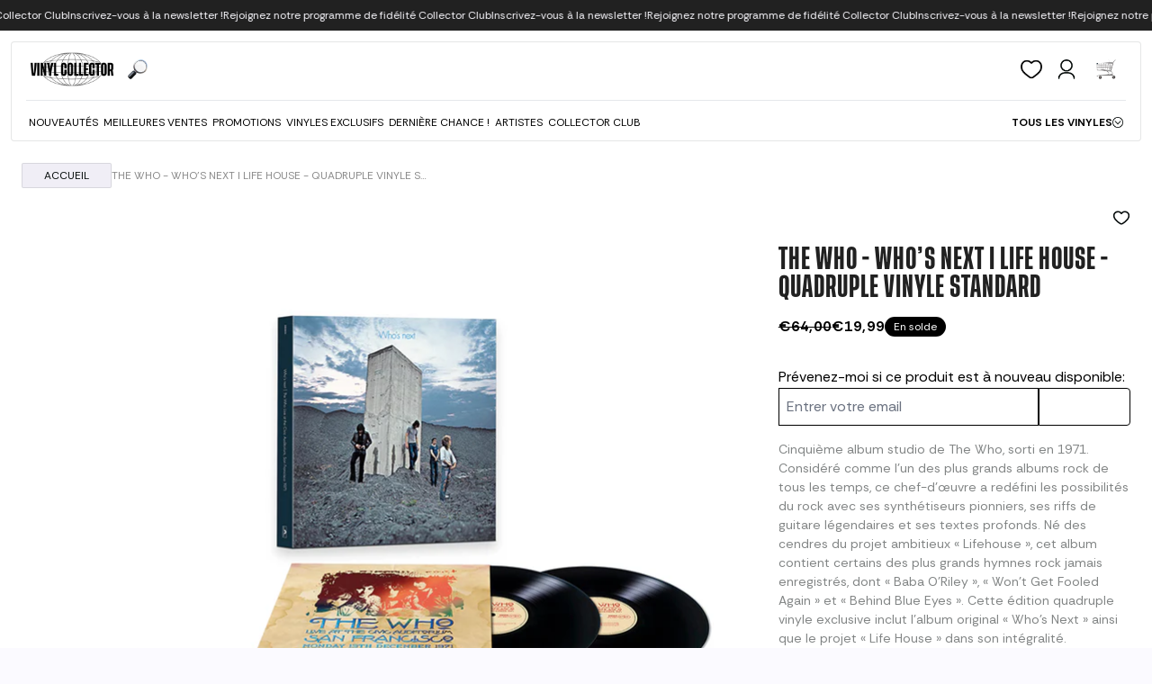

--- FILE ---
content_type: text/css
request_url: https://vinylcollector.store/cdn/shop/t/35/assets/lh-style.css?v=31810291819497078751765537743
body_size: 1316
content:
.lh-product-tag{display:inline-flex;align-items:center;padding:4px 8px;font:700 10px/13px Rethink Sans,sans-serif;text-transform:uppercase;border-radius:2px;border:.5px solid rgba(5,11,11,.1);background:#faf8ff;color:#050b0b;width:fit-content}@media (max-width: 767px){.lh-product-tag{font-size:8px}}.lh-product-tag-wrapper{display:inline-flex;align-items:center;gap:3px}.lh-product-tag--exclusivite{display:inline-flex;align-items:center;justify-content:center;height:22px;padding:4px 8px}.lh-product-tag-promotion{background:#fd88d1;color:#fff}.lh-product-tag-nouveaute{background:#1a4446;color:#fff}.lh-product-tag-precommande{background:#9a73f6;color:#fff}.lh-product-tag-meilleure{background:#fff;color:#000}.lh-card-header{position:relative;z-index:10;display:flex;justify-content:space-between;padding:16px 16px 0}.card__image{border:.5px solid #050B0B1A!important;border-radius:4px}.card__image>img{padding:16px 24px;object-fit:contain}@media (max-width: 767px){.card__container{border:.5px solid #050B0B1A!important}.card__image{border:none!important}}.lh-favorite-btn span{transition:opacity .3s ease;opacity:0;display:none;pointer-events:none}.lh-favorite-btn .svg-default{opacity:1;display:block}.lh-favorite-btn:hover .svg-default{opacity:0;display:none}.lh-favorite-btn:hover .svg-hover{opacity:1;display:block}.lh-favorite-btn.active .svg-default,.lh-favorite-btn.active .svg-hover{opacity:0;display:none}.lh-favorite-btn.active .svg-active{opacity:1;display:block}.header__wrapper{padding:12px 12px 0}.header__container{background:#fff;border:.5px solid rgba(5,11,11,.1);border-radius:4px}.header__navigation-dropdown-section{margin-top:12px;padding:24px 16px;border:.5px solid rgba(5,11,11,.1);border-radius:4px;font-size:14px}.header__navigation-dropdown-section>.header__navigation-dropdown-container{justify-content:space-between;display:flex;width:100%;padding:0}.header__navigation-dropdown-section>.header__navigation-dropdown-container span li:first-child a{padding:4px 8px;background:#f0eef6;border-radius:2px}.header__navigation-dropdown-section>.header__navigation-dropdown-container span li{width:max-content;padding:0}.header__navigation-link{font-size:12px;padding:3px}.header__navigation-link:hover{background-color:#f0eef6;border-radius:2px;border:none;text-decoration:underline}.header__navigation-dropdown-section>.header__navigation-dropdown-container span{gap:8px}.header__navigation-dropdown-section>.header__navigation-dropdown-container span li:nth-child(2){margin-top:8px}@media (min-width: 767px){.header__container .logo-container{scale:.9}.navigation-container{justify-content:left!important}}@media (max-width: 767px){.header__wrapper{border-bottom:.5px solid rgba(5,11,11,.1);padding:12px}.header__container{padding-right:0}.hamburger-container{width:100%!important;margin-top:100px;height:calc(100vh - 100px)!important;max-height:calc(100vh - 100px)!important;overflow-y:auto!important;padding-bottom:50px!important}.cart-toggle__innerwrapper{width:24px;height:24px}.header__wrapper .actions-container{gap:20px}.navigation-container>li{padding:4px 16px 7px;border-bottom:.5px solid #F0EEF6;margin:0 10px}.navigation-container>li>a{font-weight:400}.navigation-container>li>button{font-weight:400}.nav-wrapper{padding-top:7px}.hamburger-header-wrapper{display:none}.header__action--cart-trigger>a{width:24px}}.header__navigation-link-arrow{width:12px!important;height:12px!important}button.predictive-search__input-icon{width:auto}h1.product-title{text-transform:uppercase}.product-form__submit{display:flex;justify-content:space-between;align-items:center;gap:24px;width:100%;height:50px;padding:0 16px;background:#222;border:.5px solid #FAF8FF;border-radius:4px;box-sizing:border-box}.product-form__submit .buybutton_label{font-family:Rethink Sans,sans-serif;font-weight:400;font-size:14px;line-height:18px;color:#fff;text-transform:none;transition:none!important;opacity:1!important;visibility:visible!important;display:inline-block!important}.product-form__submit .icon--add_to_cart,.product-form__submit .icon--activity-spinning{display:none!important}.lh-atc-arrow-icon-svg{transform:rotate(-90deg);width:18px;height:18px}.product-form__submit:hover{background:#818484}.product-description{color:#050b0b80;font-size:14px}@media (max-width: 767px){#product_media .swiper--thumbs,#product_media .carousel-nav{display:none!important}#product_media .swiper-pagination-bullet{background-color:#d9d9d9}#product_media .swiper-pagination-bullet-active{background-color:#000}.template-product__spacing{padding:16px}}.announcement-bar__spacing{gap:632px!important}@media (max-width: 767px){.announcement-bar__spacing{gap:79px!important}}.card__title{overflow:hidden;display:-webkit-box;-webkit-box-orient:vertical;-webkit-line-clamp:2;line-height:24px;height:48px;text-overflow:ellipsis}@media (max-width: 768px){.card__title{height:36px}}.product_card--sale .card__price .price__compare{color:#050b0b1a}.product_card--sale .card__price .price__current{color:#fd88d1}.product_card--sold-out:not(.lh-product_card--bundle){opacity:.3}.featured-collection .media-item .btn{font-size:12px}.featured-collection .media-item>div>div{width:100%}@media (min-width: 768px){.featured-collection .media-item .btn{background-color:#f0eef6;border-radius:2px;border:none;font-size:12px}.featured-collection .media-item .btn:hover{text-decoration:underline;border:none;color:#000}.featured-collection .grid--product{column-gap:24px;--grid-gap-x: 24px;row-gap:48px}}@media (max-width: 768px){.featured-collection .section-spacing{padding-right:0;padding-left:0}.featured-collection .grid-layout{display:grid;grid-template-columns:repeat(2,1fr);gap:0}.featured-collection .grid-layout>li:first-child{grid-column:1 / -1}}@media (min-width: 768px){.template-search .grid--product{column-gap:24px;--grid-gap-x: 24px;row-gap:48px}.template-search .product-grid-container .grid-layout{column-gap:24px;--grid-gap-x: 24px !important;row-gap:48px}}@media (max-width: 768px){.template-search .section-spacing{padding-right:0;padding-left:0}.template-search .grid-layout{display:grid;grid-template-columns:repeat(2,1fr);gap:0}.template-search .grid-layout>li:first-child{grid-column:1 / -1}}@media (max-width: 768px){.text-banner .text-banner__spacing{padding:16px}.collection-section .product-grid-wrapper>div:first-child{padding-left:16px}}@media (min-width: 768px){.product-grid-container .grid-layout--product{column-gap:24px;--grid-gap-x: 24px !important;row-gap:48px}}@media (max-width: 768px){.product-grid-container .section-spacing{padding-right:0;padding-left:0}.product-grid-container .grid-layout{display:grid;grid-template-columns:repeat(4,1fr);gap:0}.product-grid-container .grid-layout>.card__wrapper:first-child{grid-column:1 / -1}.product-grid-container .js-open-drawer{padding-left:16px}}:root{--padding-container-sm: 24px}.featured-collection .media-item>div>div>p{margin-bottom:0!important}.featured-collection .media-item>div>div{margin-top:8px}.featured-collection .section-container-gap{margin-bottom:-48px}@media (max-width: 768px){.featured-collection .media-item>div>div{display:none}.featured-collection .card__container>.card__details--wrapper{padding-left:16px}.featured-collection .media-item>div{padding-left:16px}}@media (max-width: 768px){.recommended-products .section-spacing{padding-right:0;padding-left:0}.recommended-products .grid-layout{display:grid;grid-template-columns:repeat(2,1fr);gap:0}}@media (max-width: 768px){.breadcrumbs__spacing{padding-left:16px}.breadcrumb-nav>a{white-space:nowrap;padding:4px 8px!important}.breadcrumb-nav>span{max-width:20%!important}}.cart-drawer__heading{text-transform:uppercase}.cart-drawer__header{margin-top:16px}.cart-drawer__footer{margin-bottom:48px}.cart-drawer__total-title{text-transform:uppercase}.hamburger-menu-header>.hamburger-menu-title>span{text-transform:uppercase}.search-bar .predictive-search__input-icon{width:25px;height:25px}.hamburger-container{max-height:calc(100vh - 100px)!important;overflow-y:auto!important;-webkit-overflow-scrolling:touch}.hamburger-container .nav-wrapper{padding-bottom:50px!important}.navigation-container>li[x-data*=noel]>button:hover{background-color:#f08080!important;border-radius:2px}.lh-dropdown-noel li a{background-color:#f08080!important;border-radius:2px;padding:3px 8px;width:fit-content;display:inline-block}.header__navigation-dropdown-container:not(.lh-dropdown-noel)>span:last-of-type li:last-of-type a{display:inline-block;width:40px;height:20px;background:url(/cdn/shop/files/Disney_cd02a220-7fd3-4281-8b57-f5fd93cfd487.png?v=1759521265) no-repeat center/contain;text-indent:-9999px;overflow:hidden}@media (max-width: 767.98px){.header__navigation-dropdown-container[x-show=nos_selections]:not(.lh-dropdown-noel) li:last-child>a{display:inline-block;width:40px;height:20px;background:url(/cdn/shop/files/Disney_cd02a220-7fd3-4281-8b57-f5fd93cfd487.png?v=1759521265) no-repeat center/contain;text-indent:-9999px;overflow:hidden}}
/*# sourceMappingURL=/cdn/shop/t/35/assets/lh-style.css.map?v=31810291819497078751765537743 */
